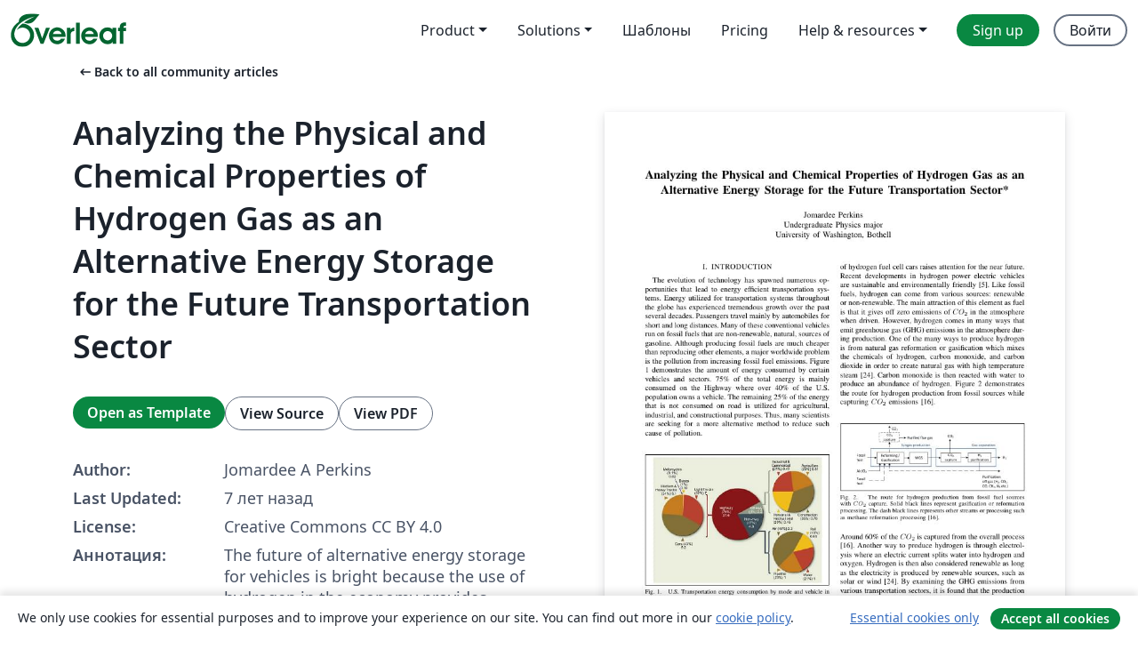

--- FILE ---
content_type: text/html; charset=utf-8
request_url: https://ru.overleaf.com/articles/analyzing-the-physical-and-chemical-properties-of-hydrogen-gas-as-an-alternative-energy-storage-for-the-future-transportation-sector/tprrshwgkccv
body_size: 28977
content:
<!DOCTYPE html><html lang="ru"><head><title translate="no">Analyzing the Physical and Chemical Properties of Hydrogen Gas as an Alternative Energy Storage for the Future Transportation Sector - Overleaf, Онлайн редактор LaTeX</title><meta name="twitter:title" content="Analyzing the Physical and Chemical Properties of Hydrogen Gas as an Alternative Energy Storage for the Future Transportation Sector"><meta name="og:title" content="Analyzing the Physical and Chemical Properties of Hydrogen Gas as an Alternative Energy Storage for the Future Transportation Sector"><meta name="description" content="The future of alternative energy storage for vehicles is
bright because the use of hydrogen in the economy provides
various solutions to environmental situat..."><meta itemprop="description" content="The future of alternative energy storage for vehicles is
bright because the use of hydrogen in the economy provides
various solutions to environmental situat..."><meta itemprop="image" content="https://writelatex.s3.amazonaws.com/published_ver/9626.jpeg?X-Amz-Expires=14400&amp;X-Amz-Date=20260121T205011Z&amp;X-Amz-Algorithm=AWS4-HMAC-SHA256&amp;X-Amz-Credential=AKIAWJBOALPNFPV7PVH5/20260121/us-east-1/s3/aws4_request&amp;X-Amz-SignedHeaders=host&amp;X-Amz-Signature=be9fff3fdf78bc209dbd8e30c56df9227a85a6bdc8c4b2af7b9daf7160de59e6"><meta name="image" content="https://writelatex.s3.amazonaws.com/published_ver/9626.jpeg?X-Amz-Expires=14400&amp;X-Amz-Date=20260121T205011Z&amp;X-Amz-Algorithm=AWS4-HMAC-SHA256&amp;X-Amz-Credential=AKIAWJBOALPNFPV7PVH5/20260121/us-east-1/s3/aws4_request&amp;X-Amz-SignedHeaders=host&amp;X-Amz-Signature=be9fff3fdf78bc209dbd8e30c56df9227a85a6bdc8c4b2af7b9daf7160de59e6"><meta itemprop="name" content="Overleaf, the Online LaTeX Editor"><meta name="twitter:card" content="summary"><meta name="twitter:site" content="@overleaf"><meta name="twitter:description" content="Простой в использовании онлайн редактор LaTeX. Не требует установки, поддерживает совместную работу в реальном времени, контроль версий, сотни шаблонов LaTeX и многое другое."><meta name="twitter:image" content="https://cdn.overleaf.com/img/ol-brand/overleaf_og_logo.png"><meta property="fb:app_id" content="400474170024644"><meta property="og:description" content="Простой в использовании онлайн редактор LaTeX. Не требует установки, поддерживает совместную работу в реальном времени, контроль версий, сотни шаблонов LaTeX и многое другое."><meta property="og:image" content="https://cdn.overleaf.com/img/ol-brand/overleaf_og_logo.png"><meta property="og:type" content="website"><meta name="viewport" content="width=device-width, initial-scale=1.0, user-scalable=yes"><link rel="icon" sizes="32x32" href="https://cdn.overleaf.com/favicon-32x32.png"><link rel="icon" sizes="16x16" href="https://cdn.overleaf.com/favicon-16x16.png"><link rel="icon" href="https://cdn.overleaf.com/favicon.svg" type="image/svg+xml"><link rel="apple-touch-icon" href="https://cdn.overleaf.com/apple-touch-icon.png"><link rel="mask-icon" href="https://cdn.overleaf.com/mask-favicon.svg" color="#046530"><link rel="canonical" href="https://ru.overleaf.com/articles/analyzing-the-physical-and-chemical-properties-of-hydrogen-gas-as-an-alternative-energy-storage-for-the-future-transportation-sector/tprrshwgkccv"><link rel="manifest" href="https://cdn.overleaf.com/web.sitemanifest"><link rel="stylesheet" href="https://cdn.overleaf.com/stylesheets/main-style-afe04ae5b3f262f1f6a9.css" id="main-stylesheet"><link rel="alternate" href="https://www.overleaf.com/articles/analyzing-the-physical-and-chemical-properties-of-hydrogen-gas-as-an-alternative-energy-storage-for-the-future-transportation-sector/tprrshwgkccv" hreflang="en"><link rel="alternate" href="https://cs.overleaf.com/articles/analyzing-the-physical-and-chemical-properties-of-hydrogen-gas-as-an-alternative-energy-storage-for-the-future-transportation-sector/tprrshwgkccv" hreflang="cs"><link rel="alternate" href="https://es.overleaf.com/articles/analyzing-the-physical-and-chemical-properties-of-hydrogen-gas-as-an-alternative-energy-storage-for-the-future-transportation-sector/tprrshwgkccv" hreflang="es"><link rel="alternate" href="https://pt.overleaf.com/articles/analyzing-the-physical-and-chemical-properties-of-hydrogen-gas-as-an-alternative-energy-storage-for-the-future-transportation-sector/tprrshwgkccv" hreflang="pt"><link rel="alternate" href="https://fr.overleaf.com/articles/analyzing-the-physical-and-chemical-properties-of-hydrogen-gas-as-an-alternative-energy-storage-for-the-future-transportation-sector/tprrshwgkccv" hreflang="fr"><link rel="alternate" href="https://de.overleaf.com/articles/analyzing-the-physical-and-chemical-properties-of-hydrogen-gas-as-an-alternative-energy-storage-for-the-future-transportation-sector/tprrshwgkccv" hreflang="de"><link rel="alternate" href="https://sv.overleaf.com/articles/analyzing-the-physical-and-chemical-properties-of-hydrogen-gas-as-an-alternative-energy-storage-for-the-future-transportation-sector/tprrshwgkccv" hreflang="sv"><link rel="alternate" href="https://tr.overleaf.com/articles/analyzing-the-physical-and-chemical-properties-of-hydrogen-gas-as-an-alternative-energy-storage-for-the-future-transportation-sector/tprrshwgkccv" hreflang="tr"><link rel="alternate" href="https://it.overleaf.com/articles/analyzing-the-physical-and-chemical-properties-of-hydrogen-gas-as-an-alternative-energy-storage-for-the-future-transportation-sector/tprrshwgkccv" hreflang="it"><link rel="alternate" href="https://cn.overleaf.com/articles/analyzing-the-physical-and-chemical-properties-of-hydrogen-gas-as-an-alternative-energy-storage-for-the-future-transportation-sector/tprrshwgkccv" hreflang="zh-CN"><link rel="alternate" href="https://no.overleaf.com/articles/analyzing-the-physical-and-chemical-properties-of-hydrogen-gas-as-an-alternative-energy-storage-for-the-future-transportation-sector/tprrshwgkccv" hreflang="no"><link rel="alternate" href="https://ru.overleaf.com/articles/analyzing-the-physical-and-chemical-properties-of-hydrogen-gas-as-an-alternative-energy-storage-for-the-future-transportation-sector/tprrshwgkccv" hreflang="ru"><link rel="alternate" href="https://da.overleaf.com/articles/analyzing-the-physical-and-chemical-properties-of-hydrogen-gas-as-an-alternative-energy-storage-for-the-future-transportation-sector/tprrshwgkccv" hreflang="da"><link rel="alternate" href="https://ko.overleaf.com/articles/analyzing-the-physical-and-chemical-properties-of-hydrogen-gas-as-an-alternative-energy-storage-for-the-future-transportation-sector/tprrshwgkccv" hreflang="ko"><link rel="alternate" href="https://ja.overleaf.com/articles/analyzing-the-physical-and-chemical-properties-of-hydrogen-gas-as-an-alternative-energy-storage-for-the-future-transportation-sector/tprrshwgkccv" hreflang="ja"><link rel="preload" href="https://cdn.overleaf.com/js/ru-json-155b17582c210780a6cd.js" as="script" nonce="voq+frhIDLG29nSp2z0fqg=="><script type="text/javascript" nonce="voq+frhIDLG29nSp2z0fqg==" id="ga-loader" data-ga-token="UA-112092690-1" data-ga-token-v4="G-RV4YBCCCWJ" data-cookie-domain=".overleaf.com" data-session-analytics-id="2bdf593d-9ec6-4e78-b647-c10154c71d52">var gaSettings = document.querySelector('#ga-loader').dataset;
var gaid = gaSettings.gaTokenV4;
var gaToken = gaSettings.gaToken;
var cookieDomain = gaSettings.cookieDomain;
var sessionAnalyticsId = gaSettings.sessionAnalyticsId;
if(gaid) {
    var additionalGaConfig = sessionAnalyticsId ? { 'user_id': sessionAnalyticsId } : {};
    window.dataLayer = window.dataLayer || [];
    function gtag(){
        dataLayer.push(arguments);
    }
    gtag('js', new Date());
    gtag('config', gaid, { 'anonymize_ip': true, ...additionalGaConfig });
}
if (gaToken) {
    window.ga = window.ga || function () {
        (window.ga.q = window.ga.q || []).push(arguments);
    }, window.ga.l = 1 * new Date();
}
var loadGA = window.olLoadGA = function() {
    if (gaid) {
        var s = document.createElement('script');
        s.setAttribute('async', 'async');
        s.setAttribute('src', 'https://www.googletagmanager.com/gtag/js?id=' + gaid);
        document.querySelector('head').append(s);
    } 
    if (gaToken) {
        (function(i,s,o,g,r,a,m){i['GoogleAnalyticsObject']=r;i[r]=i[r]||function(){
        (i[r].q=i[r].q||[]).push(arguments)},i[r].l=1*new Date();a=s.createElement(o),
        m=s.getElementsByTagName(o)[0];a.async=1;a.src=g;m.parentNode.insertBefore(a,m)
        })(window,document,'script','//www.google-analytics.com/analytics.js','ga');
        ga('create', gaToken, cookieDomain.replace(/^\./, ""));
        ga('set', 'anonymizeIp', true);
        if (sessionAnalyticsId) {
            ga('set', 'userId', sessionAnalyticsId);
        }
        ga('send', 'pageview');
    }
};
// Check if consent given (features/cookie-banner)
var oaCookie = document.cookie.split('; ').find(function(cookie) {
    return cookie.startsWith('oa=');
});
if(oaCookie) {
    var oaCookieValue = oaCookie.split('=')[1];
    if(oaCookieValue === '1') {
        loadGA();
    }
}
</script><meta name="ol-csrfToken" content="vuaoJxOB-WmX6HRz2wDsPkdL-iIsn4o5pux0"><meta name="ol-baseAssetPath" content="https://cdn.overleaf.com/"><meta name="ol-mathJaxPath" content="/js/libs/mathjax-3.2.2/es5/tex-svg-full.js"><meta name="ol-dictionariesRoot" content="/js/dictionaries/0.0.3/"><meta name="ol-usersEmail" content=""><meta name="ol-ab" data-type="json" content="{}"><meta name="ol-user_id"><meta name="ol-i18n" data-type="json" content="{&quot;currentLangCode&quot;:&quot;ru&quot;}"><meta name="ol-ExposedSettings" data-type="json" content="{&quot;isOverleaf&quot;:true,&quot;appName&quot;:&quot;Overleaf&quot;,&quot;adminEmail&quot;:&quot;support@overleaf.com&quot;,&quot;dropboxAppName&quot;:&quot;Overleaf&quot;,&quot;ieeeBrandId&quot;:15,&quot;hasAffiliationsFeature&quot;:true,&quot;hasSamlFeature&quot;:true,&quot;samlInitPath&quot;:&quot;/saml/ukamf/init&quot;,&quot;hasLinkUrlFeature&quot;:true,&quot;hasLinkedProjectFileFeature&quot;:true,&quot;hasLinkedProjectOutputFileFeature&quot;:true,&quot;siteUrl&quot;:&quot;https://www.overleaf.com&quot;,&quot;emailConfirmationDisabled&quot;:false,&quot;maxEntitiesPerProject&quot;:2000,&quot;maxUploadSize&quot;:52428800,&quot;projectUploadTimeout&quot;:120000,&quot;recaptchaSiteKey&quot;:&quot;6LebiTwUAAAAAMuPyjA4pDA4jxPxPe2K9_ndL74Q&quot;,&quot;recaptchaDisabled&quot;:{&quot;invite&quot;:true,&quot;login&quot;:false,&quot;passwordReset&quot;:false,&quot;register&quot;:false,&quot;addEmail&quot;:false},&quot;textExtensions&quot;:[&quot;tex&quot;,&quot;latex&quot;,&quot;sty&quot;,&quot;cls&quot;,&quot;bst&quot;,&quot;bib&quot;,&quot;bibtex&quot;,&quot;txt&quot;,&quot;tikz&quot;,&quot;mtx&quot;,&quot;rtex&quot;,&quot;md&quot;,&quot;asy&quot;,&quot;lbx&quot;,&quot;bbx&quot;,&quot;cbx&quot;,&quot;m&quot;,&quot;lco&quot;,&quot;dtx&quot;,&quot;ins&quot;,&quot;ist&quot;,&quot;def&quot;,&quot;clo&quot;,&quot;ldf&quot;,&quot;rmd&quot;,&quot;lua&quot;,&quot;gv&quot;,&quot;mf&quot;,&quot;yml&quot;,&quot;yaml&quot;,&quot;lhs&quot;,&quot;mk&quot;,&quot;xmpdata&quot;,&quot;cfg&quot;,&quot;rnw&quot;,&quot;ltx&quot;,&quot;inc&quot;],&quot;editableFilenames&quot;:[&quot;latexmkrc&quot;,&quot;.latexmkrc&quot;,&quot;makefile&quot;,&quot;gnumakefile&quot;],&quot;validRootDocExtensions&quot;:[&quot;tex&quot;,&quot;Rtex&quot;,&quot;ltx&quot;,&quot;Rnw&quot;],&quot;fileIgnorePattern&quot;:&quot;**/{{__MACOSX,.git,.texpadtmp,.R}{,/**},.!(latexmkrc),*.{dvi,aux,log,toc,out,pdfsync,synctex,synctex(busy),fdb_latexmk,fls,nlo,ind,glo,gls,glg,bbl,blg,doc,docx,gz,swp}}&quot;,&quot;sentryAllowedOriginRegex&quot;:&quot;^(https://[a-z]+\\\\.overleaf.com|https://cdn.overleaf.com|https://compiles.overleafusercontent.com)/&quot;,&quot;sentryDsn&quot;:&quot;https://4f0989f11cb54142a5c3d98b421b930a@app.getsentry.com/34706&quot;,&quot;sentryEnvironment&quot;:&quot;production&quot;,&quot;sentryRelease&quot;:&quot;65d19e42220932fe268d595ea13d0ba0b18c4398&quot;,&quot;hotjarId&quot;:&quot;5148484&quot;,&quot;hotjarVersion&quot;:&quot;6&quot;,&quot;enableSubscriptions&quot;:true,&quot;gaToken&quot;:&quot;UA-112092690-1&quot;,&quot;gaTokenV4&quot;:&quot;G-RV4YBCCCWJ&quot;,&quot;propensityId&quot;:&quot;propensity-001384&quot;,&quot;cookieDomain&quot;:&quot;.overleaf.com&quot;,&quot;templateLinks&quot;:[{&quot;name&quot;:&quot;Journal articles&quot;,&quot;url&quot;:&quot;/gallery/tagged/academic-journal&quot;,&quot;trackingKey&quot;:&quot;academic-journal&quot;},{&quot;name&quot;:&quot;Books&quot;,&quot;url&quot;:&quot;/gallery/tagged/book&quot;,&quot;trackingKey&quot;:&quot;book&quot;},{&quot;name&quot;:&quot;Formal letters&quot;,&quot;url&quot;:&quot;/gallery/tagged/formal-letter&quot;,&quot;trackingKey&quot;:&quot;formal-letter&quot;},{&quot;name&quot;:&quot;Assignments&quot;,&quot;url&quot;:&quot;/gallery/tagged/homework&quot;,&quot;trackingKey&quot;:&quot;homework-assignment&quot;},{&quot;name&quot;:&quot;Posters&quot;,&quot;url&quot;:&quot;/gallery/tagged/poster&quot;,&quot;trackingKey&quot;:&quot;poster&quot;},{&quot;name&quot;:&quot;Presentations&quot;,&quot;url&quot;:&quot;/gallery/tagged/presentation&quot;,&quot;trackingKey&quot;:&quot;presentation&quot;},{&quot;name&quot;:&quot;Reports&quot;,&quot;url&quot;:&quot;/gallery/tagged/report&quot;,&quot;trackingKey&quot;:&quot;lab-report&quot;},{&quot;name&quot;:&quot;CVs and résumés&quot;,&quot;url&quot;:&quot;/gallery/tagged/cv&quot;,&quot;trackingKey&quot;:&quot;cv&quot;},{&quot;name&quot;:&quot;Theses&quot;,&quot;url&quot;:&quot;/gallery/tagged/thesis&quot;,&quot;trackingKey&quot;:&quot;thesis&quot;},{&quot;name&quot;:&quot;view_all&quot;,&quot;url&quot;:&quot;/latex/templates&quot;,&quot;trackingKey&quot;:&quot;view-all&quot;}],&quot;labsEnabled&quot;:true,&quot;wikiEnabled&quot;:true,&quot;templatesEnabled&quot;:true,&quot;cioWriteKey&quot;:&quot;2530db5896ec00db632a&quot;,&quot;cioSiteId&quot;:&quot;6420c27bb72163938e7d&quot;,&quot;linkedInInsightsPartnerId&quot;:&quot;7472905&quot;}"><meta name="ol-splitTestVariants" data-type="json" content="{&quot;hotjar-marketing&quot;:&quot;default&quot;}"><meta name="ol-splitTestInfo" data-type="json" content="{&quot;hotjar-marketing&quot;:{&quot;phase&quot;:&quot;release&quot;,&quot;badgeInfo&quot;:{&quot;tooltipText&quot;:&quot;&quot;,&quot;url&quot;:&quot;&quot;}}}"><meta name="ol-algolia" data-type="json" content="{&quot;appId&quot;:&quot;SK53GL4JLY&quot;,&quot;apiKey&quot;:&quot;9ac63d917afab223adbd2cd09ad0eb17&quot;,&quot;indexes&quot;:{&quot;wiki&quot;:&quot;learn-wiki&quot;,&quot;gallery&quot;:&quot;gallery-production&quot;}}"><meta name="ol-isManagedAccount" data-type="boolean"><meta name="ol-shouldLoadHotjar" data-type="boolean"></head><body class="website-redesign" data-theme="default"><a class="skip-to-content" href="#main-content">Skip to content</a><nav class="navbar navbar-default navbar-main navbar-expand-lg website-redesign-navbar" aria-label="Primary"><div class="container-fluid navbar-container"><div class="navbar-header"><a class="navbar-brand" href="/" aria-label="Overleaf"><div class="navbar-logo"></div></a></div><button class="navbar-toggler collapsed" id="navbar-toggle-btn" type="button" data-bs-toggle="collapse" data-bs-target="#navbar-main-collapse" aria-controls="navbar-main-collapse" aria-expanded="false" aria-label="Toggle Навигация"><span class="material-symbols" aria-hidden="true" translate="no">menu</span></button><div class="navbar-collapse collapse" id="navbar-main-collapse"><ul class="nav navbar-nav navbar-right ms-auto" role="menubar"><!-- loop over header_extras--><li class="dropdown subdued" role="none"><button class="dropdown-toggle" aria-haspopup="true" aria-expanded="false" data-bs-toggle="dropdown" role="menuitem" event-tracking="menu-expand" event-tracking-mb="true" event-tracking-trigger="click" event-segmentation="{&quot;item&quot;:&quot;product&quot;,&quot;location&quot;:&quot;top-menu&quot;}">Product</button><ul class="dropdown-menu dropdown-menu-end" role="menu"><li role="none"><a class="dropdown-item" role="menuitem" href="/about/features-overview" event-tracking="menu-click" event-tracking-mb="true" event-tracking-trigger="click" event-segmentation='{"item":"premium-features","location":"top-menu"}'>Возможности</a></li><li role="none"><a class="dropdown-item" role="menuitem" href="/about/ai-features" event-tracking="menu-click" event-tracking-mb="true" event-tracking-trigger="click" event-segmentation='{"item":"ai-features","location":"top-menu"}'>AI</a></li></ul></li><li class="dropdown subdued" role="none"><button class="dropdown-toggle" aria-haspopup="true" aria-expanded="false" data-bs-toggle="dropdown" role="menuitem" event-tracking="menu-expand" event-tracking-mb="true" event-tracking-trigger="click" event-segmentation="{&quot;item&quot;:&quot;solutions&quot;,&quot;location&quot;:&quot;top-menu&quot;}">Solutions</button><ul class="dropdown-menu dropdown-menu-end" role="menu"><li role="none"><a class="dropdown-item" role="menuitem" href="/for/enterprises" event-tracking="menu-click" event-tracking-mb="true" event-tracking-trigger="click" event-segmentation='{"item":"enterprises","location":"top-menu"}'>For business</a></li><li role="none"><a class="dropdown-item" role="menuitem" href="/for/universities" event-tracking="menu-click" event-tracking-mb="true" event-tracking-trigger="click" event-segmentation='{"item":"universities","location":"top-menu"}'>For universities</a></li><li role="none"><a class="dropdown-item" role="menuitem" href="/for/government" event-tracking="menu-click" event-tracking-mb="true" event-tracking-trigger="click" event-segmentation='{"item":"government","location":"top-menu"}'>For government</a></li><li role="none"><a class="dropdown-item" role="menuitem" href="/for/publishers" event-tracking="menu-click" event-tracking-mb="true" event-tracking-trigger="click" event-segmentation='{"item":"publishers","location":"top-menu"}'>For publishers</a></li><li role="none"><a class="dropdown-item" role="menuitem" href="/about/customer-stories" event-tracking="menu-click" event-tracking-mb="true" event-tracking-trigger="click" event-segmentation='{"item":"customer-stories","location":"top-menu"}'>Customer stories</a></li></ul></li><li class="subdued" role="none"><a class="nav-link subdued" role="menuitem" href="/latex/templates" event-tracking="menu-click" event-tracking-mb="true" event-tracking-trigger="click" event-segmentation='{"item":"templates","location":"top-menu"}'>Шаблоны</a></li><li class="subdued" role="none"><a class="nav-link subdued" role="menuitem" href="/user/subscription/plans" event-tracking="menu-click" event-tracking-mb="true" event-tracking-trigger="click" event-segmentation='{"item":"pricing","location":"top-menu"}'>Pricing</a></li><li class="dropdown subdued nav-item-help" role="none"><button class="dropdown-toggle" aria-haspopup="true" aria-expanded="false" data-bs-toggle="dropdown" role="menuitem" event-tracking="menu-expand" event-tracking-mb="true" event-tracking-trigger="click" event-segmentation="{&quot;item&quot;:&quot;help-and-resources&quot;,&quot;location&quot;:&quot;top-menu&quot;}">Help & resources</button><ul class="dropdown-menu dropdown-menu-end" role="menu"><li role="none"><a class="dropdown-item" role="menuitem" href="/learn" event-tracking="menu-click" event-tracking-mb="true" event-tracking-trigger="click" event-segmentation='{"item":"learn","location":"top-menu"}'>Документация</a></li><li role="none"><a class="dropdown-item" role="menuitem" href="/for/community/resources" event-tracking="menu-click" event-tracking-mb="true" event-tracking-trigger="click" event-segmentation='{"item":"help-guides","location":"top-menu"}'>Help guides</a></li><li role="none"><a class="dropdown-item" role="menuitem" href="/about/why-latex" event-tracking="menu-click" event-tracking-mb="true" event-tracking-trigger="click" event-segmentation='{"item":"why-latex","location":"top-menu"}'>Why LaTeX?</a></li><li role="none"><a class="dropdown-item" role="menuitem" href="/blog" event-tracking="menu-click" event-tracking-mb="true" event-tracking-trigger="click" event-segmentation='{"item":"blog","location":"top-menu"}'>Блог</a></li><li role="none"><a class="dropdown-item" role="menuitem" data-ol-open-contact-form-modal="contact-us" data-bs-target="#contactUsModal" href data-bs-toggle="modal" event-tracking="menu-click" event-tracking-mb="true" event-tracking-trigger="click" event-segmentation='{"item":"contact","location":"top-menu"}'><span>Связаться с нами</span></a></li></ul></li><!-- logged out--><!-- register link--><li class="primary" role="none"><a class="nav-link" role="menuitem" href="/register" event-tracking="menu-click" event-tracking-action="clicked" event-tracking-trigger="click" event-tracking-mb="true" event-segmentation='{"page":"/articles/analyzing-the-physical-and-chemical-properties-of-hydrogen-gas-as-an-alternative-energy-storage-for-the-future-transportation-sector/tprrshwgkccv","item":"register","location":"top-menu"}'>Sign up</a></li><!-- login link--><li role="none"><a class="nav-link" role="menuitem" href="/login" event-tracking="menu-click" event-tracking-action="clicked" event-tracking-trigger="click" event-tracking-mb="true" event-segmentation='{"page":"/articles/analyzing-the-physical-and-chemical-properties-of-hydrogen-gas-as-an-alternative-energy-storage-for-the-future-transportation-sector/tprrshwgkccv","item":"login","location":"top-menu"}'>Войти</a></li><!-- projects link and account menu--></ul></div></div></nav><main class="gallery content content-page" id="main-content"><div class="container"><div class="row previous-page-link-container"><div class="col-lg-6"><a class="previous-page-link" href="/articles"><span class="material-symbols material-symbols-rounded" aria-hidden="true" translate="no">arrow_left_alt</span>Back to all community articles</a></div></div><div class="row"><div class="col-md-6 template-item-left-section"><div class="row"><div class="col-md-12"><div class="gallery-item-title"><h1 class="h2">Analyzing the Physical and Chemical Properties of Hydrogen Gas as an Alternative Energy Storage for the Future Transportation Sector</h1></div></div></div><div class="row cta-links-container"><div class="col-md-12 cta-links"><a class="btn btn-primary cta-link" href="/project/new/template/9626?id=12680508&amp;latexEngine=pdflatex&amp;mainFile=main.tex&amp;templateName=Analyzing+the+Physical+and+Chemical+Properties+of+Hydrogen+Gas+as+an+Alternative+Energy+Storage+for+the+Future+Transportation+Sector&amp;texImage=texlive-full%3A2019.1" event-tracking-mb="true" event-tracking="gallery-open-template" event-tracking-trigger="click">Open as Template</a><button class="btn btn-secondary cta-link" data-bs-toggle="modal" data-bs-target="#modalViewSource" event-tracking-mb="true" event-tracking="gallery-view-source" event-tracking-trigger="click">View Source</button><a class="btn btn-secondary cta-link" href="/articles/analyzing-the-physical-and-chemical-properties-of-hydrogen-gas-as-an-alternative-energy-storage-for-the-future-transportation-sector/tprrshwgkccv.pdf" target="_blank" event-tracking-mb="true" event-tracking="gallery-download-pdf" event-tracking-trigger="click">View PDF</a></div></div><div class="template-details-container"><div class="template-detail"><div><b>Author:</b></div><div>Jomardee A Perkins</div></div><div class="template-detail"><div><b>Last Updated:</b></div><div><span data-bs-toggle="tooltip" data-bs-placement="bottom" data-timestamp-for-title="1553708063">7 лет назад</span></div></div><div class="template-detail"><div><b>License:</b></div><div>Creative Commons CC BY 4.0</div></div><div class="template-detail"><div><b>Аннотация:</b></div><div class="gallery-abstract" data-ol-mathjax><p>The future of alternative energy storage for vehicles is
bright because the use of hydrogen in the economy provides
various solutions to environmental situations. Hydrogen is
as flexible as electricity in that it can be produced in both
renewable and non-renewable sources of energy. However,
the literature written focuses on the conditions that are
needed to be accounted for when it comes to switching to
hydrogen as an alternative energy storage using statistical
analysis. By taking an economic and environmental investigation, hydrogen has the best air pollution emissions in
comparison to conventional, hybrid and electric vehicles. It
is also found that hydrogen fuel cell vehicles are simpler in
design which accounts for its weight that is much lighter
than most vehicles. Ergo, hydrogen is the preferred fuel for
fuel cell vehicles because of efficiency that can increase the
potential for a sustainable climate.</p></div></div><div class="template-detail tags"><div><b>Tags:</b></div><div><div class="badge-link-list"><a class="badge-link badge-link-light" href="/gallery/tagged/essay"><span class="badge text-dark bg-light"><span class="badge-content" data-badge-tooltip data-bs-placement="bottom" data-bs-title="Essay">Essay</span></span></a><a class="badge-link badge-link-light" href="/gallery/tagged/report"><span class="badge text-dark bg-light"><span class="badge-content" data-badge-tooltip data-bs-placement="bottom" data-bs-title="Reports">Reports</span></span></a></div></div></div></div></div><div class="col-md-6 template-item-right-section"><div class="entry"><div class="row"><div class="col-md-12"><div class="gallery-large-pdf-preview"><img src="https://writelatex.s3.amazonaws.com/published_ver/9626.jpeg?X-Amz-Expires=14400&amp;X-Amz-Date=20260121T205011Z&amp;X-Amz-Algorithm=AWS4-HMAC-SHA256&amp;X-Amz-Credential=AKIAWJBOALPNFPV7PVH5/20260121/us-east-1/s3/aws4_request&amp;X-Amz-SignedHeaders=host&amp;X-Amz-Signature=be9fff3fdf78bc209dbd8e30c56df9227a85a6bdc8c4b2af7b9daf7160de59e6" alt="Analyzing the Physical and Chemical Properties of Hydrogen Gas as an Alternative Energy Storage for the Future Transportation Sector"></div></div></div></div></div></div><div class="row section-row"><div class="col-md-12"><div class="begin-now-card"><div class="card card-pattern"><div class="card-body"><p class="dm-mono"><span class="font-size-display-xs"><span class="text-purple-bright">\begin</span><wbr><span class="text-green-bright">{</span><span>now</span><span class="text-green-bright">}</span></span></p><p>Discover why over 25 million people worldwide trust Overleaf with their work.</p><p class="card-links"><a class="btn btn-primary card-link" href="/register">Sign up for free</a><a class="btn card-link btn-secondary" href="/user/subscription/plans">Explore all plans</a></p></div></div></div></div></div></div></main><div class="modal fade" id="modalViewSource" tabindex="-1" role="dialog" aria-labelledby="modalViewSourceTitle" aria-hidden="true"><div class="modal-dialog" role="document"><div class="modal-content"><div class="modal-header"><h3 class="modal-title" id="modalViewSourceTitle">Исходный код</h3><button class="btn-close" type="button" data-bs-dismiss="modal" aria-label="Close"></button></div><div class="modal-body"><pre><code> %%%%%%%%%%%%%%%%%%%%%%%%%%%%%%%%%%%%%%%%%%%%%%%%%%%%%%%%%%%%%%%%%%%%%%%%%%%%%%%%
%2345678901234567890123456789012345678901234567890123456789012345678901234567890
%        1         2         3         4         5         6         7         8

\documentclass[letterpaper, 10 pt, conference]{ieeeconf}  % Comment this line out
                                                          % if you need a4paper
%\documentclass[a4paper, 10pt, conference]{ieeeconf}      % Use this line for a4
                                                          % paper
                                                          \usepackage{graphicx}

\IEEEoverridecommandlockouts                              % This command is only
                                                          % needed if you want to
                                                          % use the \thanks command
\overrideIEEEmargins
% See the \addtolength command later in the file to balance the column lengths
% on the last page of the document



% The following packages can be found on http:\\www.ctan.org
%\usepackage{graphics} % for pdf, bitmapped graphics files
%\usepackage{epsfig} % for postscript graphics files
%\usepackage{mathptmx} % assumes new font selection scheme installed
%\usepackage{times} % assumes new font selection scheme installed
%\usepackage{amsmath} % assumes amsmath package installed
%\usepackage{amssymb}  % assumes amsmath package installed

\title{\LARGE \bf
Analyzing the Physical and Chemical Properties of Hydrogen Gas as an Alternative Energy Storage for the Future Transportation Sector*
}

%\author{ \parbox{3 in}{\centering Huibert Kwakernaak*
%         \thanks{*Use the $\backslash$thanks command to put information here}\\
%         Faculty of Electrical Engineering, Mathematics and Computer Science\\
%         University of Twente\\
%         7500 AE Enschede, The Netherlands\\
%         {\tt\small h.kwakernaak@autsubmit.com}}
%         \hspace*{ 0.5 in}
%         \parbox{3 in}{ \centering Pradeep Misra**
%         \thanks{**The footnote marks may be inserted manually}\\
%        Department of Electrical Engineering \\
%         Wright State University\\
%         Dayton, OH 45435, USA\\
%         {\tt\small pmisra@cs.wright.edu}}
%}

\author{Jomardee Perkins
\\
Undergraduate Physics major
\\
University of Washington, Bothell
} % &lt;-this % stops a space


\begin{document}



\maketitle
\thispagestyle{empty}
\pagestyle{empty}


%%%%%%%%%%%%%%%%%%%%%%%%%%%%%%%%%%%%%%%%%%%%%%%%%%%%%%%%%%%%%%%%%%%%%%%%%%%%%%%%
% \begin{abstract}

% This electronic document is a ÒliveÓ template. The various components of your paper [title, text, heads, etc.] are already defined on the style sheet, as illustrated by the portions given in this document.

% \end{abstract}


%%%%%%%%%%%%%%%%%%%%%%%%%%%%%%%%%%%%%%%%%%%%%%%%%%%%%%%%%%%%%%%%%%%%%%%%%%%%%%%%
\section{INTRODUCTION}

The evolution of technology has spawned numerous opportunities that lead to energy efficient transportation systems. Energy utilized for transportation systems throughout the globe has experienced tremendous growth over the past several decades. Passengers travel mainly by automobiles for short and long distances. Many of these conventional vehicles run on fossil fuels that are non-renewable, natural, sources of gasoline. Although producing fossil fuels are much cheaper than reproducing other elements, a major worldwide problem is the pollution from increasing fossil fuel emissions. Figure 1 demonstrates the amount of energy consumed by certain vehicles and sectors. 75\% of the total energy is mainly consumed on the Highway where over 40\% of the U.S. population owns a vehicle. The remaining 25\% of the energy that is not consumed on road is utilized for agricultural, industrial, and constructional purposes. Thus, many scientists are seeking for a more alternative method to reduce such cause of pollution. 
\\
\begin{figure}[thpb]
      \centering
      \framebox{\parbox{3.3in}{
      \centering
      \includegraphics[scale=.6]{fig1}
}}
     %\includegraphics[scale=1.0]{fig1}
      \caption{U.S. Transportation energy consumption by mode and vehicle in 2003 [20]}
      \label{figurelabel}
   \end{figure}
\\
Mobility is a socio-economic reality that is a necessity now and for the growing future. As an alternative method, for a more fuel-efficient energy storage system, hydrogen comes to mind. Many studies have shown that hydrogen can be an alternative fit for the transportation industry because it is a common element and comes in abundance. The development of hydrogen fuel cell cars raises attention for the near future. Recent developments in hydrogen power electric vehicles are sustainable and environmentally friendly [5]. Like fossil fuels, hydrogen can come from various sources: renewable or non-renewable. The main attraction of this element as fuel is that it gives off zero emissions of $CO_2$ in the atmosphere when driven. However, hydrogen comes in many ways that emit greenhouse gas (GHG) emissions in the atmosphere during production. One of the many ways to produce hydrogen is from natural gas reformation or gasification which mixes the chemicals of hydrogen, carbon monoxide, and carbon dioxide in order to create natural gas with high temperature steam [24]. Carbon monoxide is then reacted with water to produce an abundance of hydrogen. Figure 2 demonstrates the route for hydrogen production from fossil sources while capturing $CO_2$ emissions [16].
\\
\begin{figure}[thpb]
      \centering
      \framebox{\parbox{3.3in}{
      \centering
      \includegraphics[scale=.57]{fig5}
}}
     %\includegraphics[scale=1.0]{fig1}
      \caption{The route for hydrogen production from fossil fuel sources with $CO_2$ capture. Solid black lines represent gasification or reformation processing. The dash black lines represents other streams or processing such as methane reformation processing [16].}
      \label{figurelabel}
   \end{figure}
\\
Around 60\% of the $CO_2$ is captured from the overall process [16]. Another way to produce hydrogen is through electrolysis where an electric current splits water into hydrogen and oxygen. Hydrogen is then also considered renewable as long as the electricity is produced by renewable sources, such as solar or wind [24]. By examining the GHG emissions from various transportation sectors, it is found that the production of hydrogen creates 33\% fewer GHG emissions than petrol [24]. 
\\
Hydrogen fuel cell vehicles (FCV) run on an electric motor generated by electricity. As that happens, a chemical reaction between hydrogen and oxygen forms and is pulled in from the outside to produce only water and heat, thus reducing $CO_2$ emissions in the atmosphere. Hydrogen is a clean alternative for storing energy in transportation systems because it reduces greenhouse gas emissions by creating water as a discharge. Although hydrogen FCV has many benefits in the economy and the environment, there are also various aspects that need improvement before executing hydrogen FCV into the near future. This approach addresses a fundamental question in the research: “Under what safety circumstances is compressed hydrogen gas a more sustainable energy storage for the near future”? 
\\
Before discussing the safety of hydrogen, the status of hydrogen needs to be further discussed by looking at the economic and environmental impact it will have in comparison to other energy stored vehicles. These other energy storage vehicles, are common amongst the transportation industry, which are conventional, hybrid and electric cars.
\\
The future of the 21st century significantly relies on an eco-friendlier energy production in replacement with today’s energy storages. The amount of energy use for transportation in the world has experienced tremendous growth over the past decade [20]. Due to an excessive amount of vehicle ownership, the world’s global energy market is more than 1.5 trillion dollars and heavily relies on fossil fuels [5]. Thus, the rise for a sustainable future transportation system is further discussed by analyzing the issues of one of the most dominant transportation sectors in the world other, the United States. These issues solemnly discuss the amount of increase energy consumption due to growth of vehicle ownership. 
\\
Due to high intake of energy produced by fossil fuels in the transportation sector, it remains to be a major source of GHG emissions. An investigated approach between hydrogen and some fossil fuels, such as gasoline and methane, are further analyzed to show how hydrogen is safer for the environment since it does not emit any GHG emissions. 
Although hydrogen is considered one of the most promising fuels in replacing fossil fuels in the future of the transportation sector, certain safety circumstances must be considered before substantially moving forward. By looking at the main hazards associated with storing hydrogen in addition to a deeper analysis on the effects and conditions of hydrogen cells during refueling, the production of hydrogen FCVs are more likely to be widely accepted in the near future as an alternative energy storage for the transportation sector. 

%%%%%%%%%%%%%%%%%%%%%%%%%%%%%%%%%%%%%%%%%%%%%%%%%%%%%%%%%%%%%%%%%%%%%%%%%%%%%%%%%%%%%%%%%%%%%%%%%%%%%%%

\section{Economic and Environmental Analysis of conventional, hybrid, electric and hydrogen fuel-cell vehicles}

Utilizing actual data, an economic and environmental comparison is performed in four types of vehicles; conventional, hybrid, electric and hydrogen fuel cells. The beauty of hydrogen FCV is that they can be produced in many ways that do not always use conventional fuels, such as oil or gas, thus reducing economic dependence on oil producing countries [21, 26]. Using mathematical procedures, which includes economic indicators such as; pricing of the vehicles and their driving ranges are compared. Environmental indicators such as GHG and pollution emissions are also addressed in addition to the vehicles optimal relationships [26]. Nonetheless, it is safe to conclude that the statistics of hydrogen FCV outweigh the conventional, hybrid and electric vehicle through process of elimination given in the data [14].  

\subsection{Economic Characteristics of the four vehicles}

	Utilizing actual data, an economic and environmental comparison is performed in four types of vehicles; conventional, hybrid, electric and hydrogen fuel cells. The beauty of hydrogen FCV is that they can be produced in many ways that do not always use conventional fuels, such as oil or gas, thus reducing economic dependence on oil producing countries [21, 26]. Using mathematical procedures, which includes economic indicators such as; pricing of the vehicles and their driving ranges are compared. Environmental indicators such as GHG and pollution emissions are also addressed in addition to the vehicles optimal relationships [26]. Nonetheless, it is safe to conclude that the statistics of hydrogen FCV outweigh the conventional, hybrid and electric vehicle through process of elimination given in the data [14]. 
	The economic characteristics of each vehicle focuses on their price range, fuel cost, and driving range. Figure 3 demonstrates the economic characteristics of each of the four vehicles in which a 40-L tank is assumed for conventional and hybrid vehicles in order to calculate driving ranges [14, 17]. 
\\
\begin{figure}[thpb]
      \centering
      \framebox{\parbox{3.3in}{
      \centering
      \includegraphics[scale=.47]{table1}
}}
     %\includegraphics[scale=1.0]{fig1}
      \caption{Lists of the economic characteristics for four vehicles [20].}
      \label{figurelabel}
   \end{figure}
\\
    Although the price of hydrogen cars is much more expensive than others, it consumes about 129.5 MJ/100km of fuel, which is much less than conventional (236.8 MJ/100km) and hybrid (137.6 MJ/100km). The table also shows that the refueling prices for hydrogen (\$1.69) is much less than both hybrid (\$1.71) and conventional (\$2.94), thus indicating that hydrogen is an inexpensive fuel when consuming and refueling [18]. The only downfall is the driving range that hydrogen has in competition with conventional and hybrid. Hydrogen’s driving range is 355 km total for a given full tank, leading in front are conventional vehicles (540 km) and then hybrid being first with 930 km [25]. The electric vehicle is not competitive in this sector because it is mainly generated through electricity rather than gas, thus weeding this type of mobility noncompetitive with the other three vehicles. In addition to the price ranges of the vehicles, Figure 4 shows the various forms of energy within a given parameter in years [17]. 
\\
\begin{figure}[thpb]
      \centering
      \framebox{\parbox{3.3in}{
      \centering
      \includegraphics[scale=4.6]{figure2}
}}
     %\includegraphics[scale=1.0]{fig1}
      \caption{Prices of selected energy carriers in MJ from 1999 to 2004 [17].}
      \label{figurelabel}
   \end{figure}
\\
Within the year 2000, it shows the price of gasoline is about two times that of crude oil, whereas the price of hydrogen is also about two times that of natural gas. Thus, the efficiency of producing gasoline from crude oil and hydrogen from natural gas are similar [17, 27]. However, to utilize hydrogen in vehicles, it must be compressed, liquefied or stored. More chemical work must be done to utilize hydrogen as a FCV, thus the pricing of it is slightly higher than that of gas by about \$.01. The issue with the given data is that it is more than a decade ago, in which the economic statistics have tremendously changed throughout the time. Thus, it is uncertain whether the cost of each energy source has risen or dropped within comparison. Crude oil and natural gas are much cheaper than hydrogen, but it does take a huge toll on the environment, emitting carbon dioxide ($CO_2$). For future studies, a more latest approach on comparing the economic characteristics of the four vehicles during the late 2010’s would be a more relevant data to compare these statistics with. 
    
\subsection{Environmental Characteristics of the four vehicles}

	The environmental impact of each vehicle is measured by examining the air pollution (AP) and GHG emissions during production stages. The main gases in GHG emissions are $CO_2$, $CH_4$, $N_2O$ and $SF_6$ [28]. In figure 5, it shows the impact that each vehicle has on the environment by assuming that GHG and AP are proportional to the vehicle mass [26]. 
\\
\begin{figure}[thpb]
      \centering
      \framebox{\parbox{3.3in}{
      \centering
      \includegraphics[scale=.45]{table2}
}}
     %\includegraphics[scale=1.0]{fig1}
      \caption{Environmental impact associated with vehicle production stages [14].}
      \label{figurelabel}
   \end{figure}
   \\
    Hydrogen FCV, during production, is seen to be emitting the most GHG and AP emissions than all three of the other vehicles compared. That is because more energy is utilized when trying to produce various sources of hydrogen using natural gas, whether it be liquid, compressed or gas. Also, utilizing a mathematical approach,
\\
For conventional vehicles:
$$
AP=m_{car}AP_m {(1)}
$$
$$
GHG=m_{car}GHG_m  {(2)}
$$
\\
For hybrid vehicles:
$$
AP=(m_{car}-m_{bat})AP_m+m_{bat}AP_{bat} {(3)}
$$
$$
GHG=(m_{car}-m_{bat})GHG+m_{bat}GHG_{bat} {(4)}
$$
\\
For fuel cell vehicles:
$$
AP=(m_{car}-m_{fc})AP_m+M_{fc}AP_{fc)} {(5)}
$$
$$
GHG=(m_{car}-m_{fc)})GHG_m+m_{fc}GHG_{fc} {(6)}
$$

Where $m_{car}$, $m_{bat}$, and $m_{fc}$ are the masses of the cars. $AP_m$, $AP_{bat}$, $AP_{FC}$ are air pollution emissions per kilogram of conventional vehicle. $GHG_m$, $GHG_{bat}$ and $GHG_{fc}$ are greenhouse gas emissions per kilogram of conventional vehicle. These equations were the given approach to calculate the environmental impact associated with each vehicle production. The GHG emissions for hydrogen is 9832.4 kg, which is doubled that from conventional vehicles in which emits 3595.8 kg of GHG during production stages. For AP emissions, hydrogen is leading with most at 42.86 kg, electric with 15.09 kg, hybrid with 10.10 kg, and conventional being the least with 8.74 kg [14].
However, a very interesting study published by the Pembina Institute, compared the total carbon dioxide emissions of fuel cell vehicles using hydrogen produced by various sources of methods, Figure 6 [30]. 
\\
\begin{figure}[thpb]
      \centering
      \framebox{\parbox{3.3in}{
      \centering
      \includegraphics[scale=.55]{fig6}
}}
     %\includegraphics[scale=1.0]{fig1}
      \caption{Graph comparing carbon dioxide emissions in kilograms per 1000km of cars, using different types of fuel sources [22].}
      \label{figurelabel}
   \end{figure}
\\
These results clearly show that fuel cell car using hydrogen from natural gas emits only about 75 kg/ 1000km of $CO_2$, which is much less $CO_2$ in the atmosphere as compared with cars having internal combustion engine (250 kg/1000km) during production [22, 29, 30]. A further investigation for the AP and GHG emissions of the four vehicles should also be considered in the future for much more accurate environmental data.
\\
The analysis of the four types of vehicles show that each are compatible in improving the economy and environment. However, with the given statistics using various sources in measuring the economic and environmental characteristics of the four vehicles, hydrogen is calculated as the best alternative energy storage for the future. With little AP and GHG emissions during production stages and no emissions during fuel cell usage; fuel-cell technology offers a promising future in the transportation industry.
%%%%%%%%%%%%%%%%%%%%%%%%%%%%%%%%%%%%%%%%%%%%%%%%%%%%%%%%%%%%%%%%%%%%%%%%%%%%

\section{An investigated approach between hydrogen and some fossil fuels}

An investigated approach of some fossil fuels is further discussed to demonstrate the negative affect it has on the environment in comparison to hydrogen. There are high fossil usage and consumptions in the transportation sector, in which increases emissions of AP and GHG. Hydrogen comes from a variety of foundations that can chemically separate hydrogen from its source, which is nearly an infinite amount of supply and no additional environmental impact costs [23]. Whereas gasoline’s sources of energy are from crude oil, where there’s only a finite number of supplies left in the world and additional environmental impact costs. In this content, it is important to focus on that environmental impact cost that is the main reason for the earth’s average temperature increment [4]. The contribution of $CO_2$ and other compounds contribute to about 76\% of the greenhouse effect (GHE). As seen on figure 7,
\\
\begin{figure}[thpb]
      \centering
      \framebox{\parbox{3.3in}{
      \centering
      \includegraphics[scale=.98]{fig7}
}}
     %\includegraphics[scale=1.0]{fig1}
      \caption{Percent contribution provided by different greenhouse gases to the earth's average temperature rise [4, 32].}
      \label{figurelabel}
   \end{figure}
   \\
Carbon dioxide ($CO_2$) contributes about 55\%, methane ($CH_4$) contributes about 15\%, and nitrogen oxide ($N_2O$) contributes to about 6\% of the GHG emissions to the earth’s average temperature rise [31]. In figure 8 shows that about 73\% of $CO_2$ sources are from fossil fuels, mainly emitted from the transportation sectors [32].

\begin{figure}[thpb]
      \centering
      \framebox{\parbox{3.3in}{
      \centering
      \includegraphics[scale=.98]{fig8}
}}
     %\includegraphics[scale=1.0]{fig1}
      \caption{Main $CO_2$ sources [4, 32].}
      \label{figurelabel}
   \end{figure}

Figure 9 is a bar graph that compares the densities of hydrogen, natural gas, propane and gasoline vapor relative to air being 1.0. 
\\
\begin{figure}[thpb]
      \centering
      \framebox{\parbox{3.3in}{
      \centering
      \includegraphics[scale=.55]{fig3}
}}
     %\includegraphics[scale=1.0]{fig1}
      \caption{Bar graph of hydrogen and some fossil fuels relative to air [21].}
      \label{figurelabel}
   \end{figure}
\\
As shown, hydrogen is about 14 times lighter than air, this means that when hydrogen is released from its tank and exposed to air, it will typically rise and disperse rapidly. In comparison with gasoline vapor being 4.0, hydrogen’s vapor density is .07, which means that hydrogen is about 57 times lighter than gasoline vapor [21]. When gasoline vapor is released during the combustion of fossil fuels, it creates a more toxic odor when discharging since it’s density is much heavier than most gases. In relation to density, the chemical compounds’ diffusion coefficients are also important in determining the compound’s toxicity. figure 10 analyzes gasoline and hydrogen’s physics and chemical compounds much closer using various papers;
%figure 10
\begin{figure}[thpb]
      \centering
      \framebox{\parbox{3.3in}{
      \centering
      \includegraphics[scale=.27]{fig11}
}}
     %\includegraphics[scale=1.0]{fig1}
      \caption{Physical and chemical properties of hydrogen and gasoline. The highlighted parts demonstrate hydrogen being the safest. [3, 13, 18, 33]}
      \label{figurelabel}
   \end{figure}

With low density and high diffusion coefficient causes buoyancy relative to air, thus hydrogen is a safer compound as an alternative source because it can easily disperse rapidly when exposed to air. The specific heat causes the fuel to be safer because it slows down the temperature increases for a given heat input [3]. Each of these given factors relates to the flame emissivity, if the density is low, diffusion coefficient is high, and the specific heat is high, then the flame emissivity is low. Flame emissivity is the strength of the flame which emits thermal radiation. Thermal radiation of the flame increases if the diameter of the flame increases and ignition limit is high. The safety factor was calculated to compare the two fuel's safety aspects. The safety factor is a ratio of how reliable a vehicle is given the calculate data of both hydrogen and gasoline's properties. A factor of safety below one represents that the vehicle is unsafe for the environment, a factor of one means that it is safe, and a factor above one is absolutely safe for the environment [3]. It was reported that hydrogen is the safest fuel with a safety factor of 1.0 and gasoline having a safety factor of .53.  What’s assumed in this table is that most of the properties are at normal temperature and pressure. Also, the ignition energy and flame temperature were calculated in Celsius from Sonal Singh’s paper, which was then measured to Kelvins for absolute temperature measurements [3]. Nonetheless, given the data from various papers, it is safe to conclude that hydrogen is much safer for the environment. However, when it comes to hydrogen storage, such as refueling, certain hazards need to be addressed. 

%%%%%%%%%%%%%%%%%%%%%%%%%%%%%%%%%%%%%%%%%%%%%%%%%%%%%%%%%%%%%%%%%%%%%%%%%%%%

\section{Direct dangers and situations in hydrogen use}

Although hydrogen is considered one of the most promising fuels in replacing fossil fuels in the future of the transportation sector, certain circumstances must be considered before substantially moving forward. Some of these concerns are from [1]; 
\begin{itemize}
\item Explosions
\item Hydrogen embrittlement
\item Hydrogen leakage
\item High pressurization during refueling

\end{itemize}

In figure 11, a ranking of hydrogen and some fossil fuel’s safety were analyzed to demonstrate each fuel’s safety during ignition [3]. Hydrogen is safe in most of the characteristics that were listed, but is ranked unsafe for the ignition limit, ignition energy, and flame temperature [3, 4].
% figure 10
\begin{figure}[thpb]
      \centering
      \framebox{\parbox{3.3in}{
      \centering
      \includegraphics[scale=.65]{fig12}
}}
     %\includegraphics[scale=1.0]{fig1}
      \caption{Ranking of gasoline, methane and hydrogen. 3 - least safe, 2 - less safe, 1 - safe [3, 33]}
      \label{figurelabel}
   \end{figure}

Particularly, hydrogen is not a dangerous fuel, although in areas where it’s ranked “unsafe” is because hydrogen has the widest explosion/ ignition mix range when reacted with air of all gases [22]. Figure 12 compares some of the fossil fuels and hydrogen with calculated statistics.
%figure 11
\begin{figure}[thpb]
      \centering
      \framebox{\parbox{3.3in}{
      \centering
      \includegraphics[scale=.65]{fig13}
}}
     %\includegraphics[scale=1.0]{fig1}
      \caption{Physical and chemical properties for safety  consideration of three investigated fuels [4].}
      \label{figurelabel}
   \end{figure}

The ignition limit in air for hydrogen is 75.0 vol\%, which is 10 times higher than that of gasoline (7.6 vol\%) [3, 4, 33]. Higher ignition limit is dangerous because when hydrogen leaks from the storage tank, it reacts quickly with air, which is a wide range to react with. The ignition energy for hydrogen is .02 MJ, which is 12 times less than gasoline (.24 MJ). With lower ignition energy means that hydrogen takes less work to ignite during a leakage, which leads to a lower flame temperature in air. Hydrogen’s flame temperature in air is 2318 K, whereas gasoline’s flame temperature is 2470 K. Although the difference between the two gases are a little over 150 K, lower flame temperature causes less impact on the vehicle and the environment during explosions. 
%%%%%%%%%%%%%%%%%%%%%%%%%%%%%%%%%%%%%%%%%%%%%%%%%%%%%%%%%%%%%%%%%%%
\subsection{Explosions}
A Hydrogen and Fuel Cell Vehicles Safety Evaluation was constructed to compare high pressured tank-mounting vehicles with gasoline vehicles. Figure 13 to 15 shows the states of flame at the time of maximum strength between gasoline and hydrogen fuel types [15]. For the sources of vehicle fires, the ignition of solid fuels was utilized to demonstrate a more natural fire. This scenario is mainly for what would happen if gasoline and hydrogen FCV come to a collision in which both reach their maximum flammability limit and temperature in air. 
\begin{figure}[thpb]
      \centering
      \framebox{\parbox{3.3in}{
      \centering
      \includegraphics[scale=.95]{fig15}
}}
     %\includegraphics[scale=1.0]{fig1}
      \caption{Gasoline flame from a vehicle filled with 40-L tank. (a) back view, (b) side view, (c) graph of heat flux with respect to time [15].}
      \label{figurelabel}
   \end{figure}
For gasoline, in figure 13, shows an ordinary steel gasoline tank with 40-L of gasoline filled. Results show that after 14 minutes of ignition, gasoline vapor leaking from the seals of the gas tank burned and caused erratic flames. Therefore, various values of heat radiations were recorded, but the maximum value of the heat radiated was about 200 $kW/m^2$ at about 26 minutes. The duration of the flame was measured passed 30 minutes and seemed to increase in the image, but the literature did not specify how long the flame continued after 30 minutes.  
\begin{figure}[thpb]
      \centering
      \framebox{\parbox{3.3in}{
      \centering
      \includegraphics[scale=.95]{fig14}
}}
     %\includegraphics[scale=1.0]{fig1}
      \caption{Upward hydrogen flame from a vehicle with two 35MPa installed. (a) back view, (b) side view, (c) heat flux with respect to time [15].}
      \label{figurelabel}
   \end{figure}
Figure 14 demonstrates the case of mounting two 35 MPa high pressure hydrogen tank in the trunk of the vehicle in which hydrogen began to release upward and emit about 25 $kW/m^2$ of constant heat flux, much less than that of gasoline. The duration of the flame was measured to be about 16 minutes, but no conspicuous peak of heat radiation was measured [15]. If compared with the physical properties for safety, then the ignition limit is much lower during the spread of fire, small effect of the heat radiation in its surrounding, which is also known as the flame emissivity, and a constant heat flow of temperature in air compared to gasoline.
\begin{figure}[thpb]
      \centering
      \framebox{\parbox{3.3in}{
      \centering
      \includegraphics[scale=.95]{fig16}
}}
     %\includegraphics[scale=1.0]{fig1}
      \caption{Downward hydrogen flame from vehicle with two 35MPa installed. (a) back view, (b) side view, (c) heat flux with respect to time [15].}
      \label{figurelabel}
   \end{figure}
Figure 15 shows the same case for the hydrogen tank, where two 35MPa high pressure hydrogen tanks were mounted, however, hydrogen was released downward rather than upward. Because of that, the heat flux after 17 minutes of ignition radiated up to 190 $kW/m^2$, which is near to gasoline’s heat radiation, 200 $kW/m^2$. As seen in the given data, when hydrogen flame ignites downward, it’s flame limit in air is much wider in volume than gasoline. By comparing the images of gasoline and downward hydrogen flames, hydrogen covers a wide range of volume because of its reaction with air. However, it’s ignition time lasts much shorter than gasoline. In the literature, the ignition length for gasoline is uncertain, which does not give an accurate measurement in the difference between the two fuels. 
%%%%%%%%%%%%%%%%%%%%%%%%%%%%%%%%%%%%%%%%%%%%%%%%%%%%%%%%%%%%%%%%%%%%%%%%%%%%%%%%%%%
\subsection{Hydrogen embrittlement and leakage}
Hydrogen fuel-cell cars suffer from many sudden failures in their parts and machineries because of unexpected effects hydrogen reacts towards metal used on vehicles. Although hydrogen is viewed as one of the promising alternative energy storages for transport, hydrogen’s chemical element has made many unusual distortions when reacted with metal fuel tanks such as steel, aluminum and magnesium causing a deformation known as embrittlement that can cause leakage in the tank [35]. It has been shown that during low temperatures inside storage tanks, hydrogen can penetrate through metal frameworks during corrosion since mild steel and most iron alloys tend to lose their tensile strength and risk mechanical failure [1]. In order to catch these deformations from letting hydrogen leak, a SEA Technical Information Report has been created to address the safety performance of hydrogen storage and through performance testing [35]. A durability test of the compressed hydrogen storage system (CHSS) was conducted by subjecting a prototype containment vessel to pressure cycling with hydrogen gas [35] that measured the effects of hydrogen embrittlement on mechanical work. Figure 16 demonstrates a schematic procedure of CHSS during (a) performance testing (pneumatic) and (b) durability testing (hydraulic) [35]. 
\begin{figure}[thpb]
      \centering
      \framebox{\parbox{3.3in}{
      \centering
      \includegraphics[scale=.80]{fig17}
}}
     %\includegraphics[scale=1.0]{fig1}
      \caption{Schematics showing protocols for (a) the expected service performance test (pneumatic) and (b) the durability test (hydraulic) [35].}
      \label{figurelabel}
   \end{figure}
The performance (pneumatic) test is for evaluating the effect of hydrogen embrittlement using hydrogen gas. If the results show that the metal has accepted hydrogen embrittlement resistance, then the durability of the vessel can be evaluated from the hydraulics test [35]. Two temperatures, 223.15 K and 293.15 K are specified because hydrogen embrittlement depends on temperature and one of the two temperatures measured typically corresponds to the maximum embrittlement in most metals [35, 36]. It is expected, however uncertain, that the operating temperature for a hydrogen tank can reach 223.15 K, which is the critical temperature for embrittlement. Thus, the materials of the tank, their performance during compressed hydrogen fueling, and durability should be further tested for safety considerations in order to fully accept hydrogen as an alternative energy fuel.
%%%%%%%%%%%%%%%%%%%%%%%%%%%%%%%%%%%%%%%%%%%%%%%%%%%%%%%%%%%%%%%%%%%%%%%%%%%%%%%%%%%%%%
\subsection{High pressurization during refueling}
Throughout the paper, hydrogen is concluded to be a clean alternative in replacing some common fuels such as gasoline in the transportation sector. When it comes to hydrogen storage tanks, hydrogen fueling stations usually store hydrogen in either high pressure buffer or cascade systems. Figure 17 shows a diagram of a typical hydrogen fueling station, where hydrogen is compressed using a multi-stage compressor and collects the hydrogen in the storage system [37]. The storage system comes in several sizes of large cylinders, typically from 50-L to a little over 100-L capacity [6].  
\begin{figure}[thpb]
      \centering
      \framebox{\parbox{3.3in}{
      \centering
      \includegraphics[scale=1.0]{fig18}
}}
     %\includegraphics[scale=1.0]{fig1}
      \caption{A schematic diagram of a typical hydrogen fueling station [6].}
      \label{figurelabel}
   \end{figure}
The buffer storage system shown in figure 18, operates in the range of 37-70MPa. In this type of storage, the reservoir temperature and pressure are assumed to be equal to 300K and 37MPa [6]. 
\begin{figure}[thpb]
      \centering
      \framebox{\parbox{3.3in}{
      \centering
      \includegraphics[scale=1.0]{fig19}
}}
     %\includegraphics[scale=1.0]{fig1}
      \caption{A schematic diagram of the buffer storage system [6].}
      \label{figurelabel}
   \end{figure}
The cascade storage systems shown in figure 19 consists of three reservoirs that are divided into low, medium and high-pressure reservoirs. Each reservoir also contains large cylinders in which are put into ascending pressure. During filling, the hydrogen cylinder is first connected to the low-pressure reservoir until it reaches a pre-set level that switches the system to the medium-pressure reservoir and then the high-pressure reservoir to complete the fill [6].
\begin{figure}[thpb]
      \centering
      \framebox{\parbox{3.3in}{
      \centering
      \includegraphics[scale=1.0]{fig20}
}}
     %\includegraphics[scale=1.0]{fig1}
      \caption{A schematic diagram of the cascade storage system [6].}
      \label{figurelabel}
   \end{figure}
During refueling, dangers such as over pressurization in the tank is likely to occur due to mass filling rate and initial pressure of the cylinder were considered [9]. During refueling, for a buffer in comparison to cascade storage system, the pressure of the fluid within the pores of the reservoirs are at instant and constant high-pressure. This can be dangerous for the material of the storage tank due to over pressurization that can cause cracks and leaks around the circumference of the tank. Also, as pressure rises, so does the temperature of the tank. Figure 20 shows various temperature rises each at initial pressure [9]. 
\begin{figure}[thpb]
      \centering
      \framebox{\parbox{3.3in}{
      \centering
      \includegraphics[scale=1.1]{fig21}
}}
     %\includegraphics[scale=1.0]{fig1}
      \caption{Temperature rise with different initial pressure in the cylinder [9].}
      \label{figurelabel}
   \end{figure}
However, in the image it shows that 25MPa has the smallest temperature rise with respect to time. It indicated that the temperature filling process was determined by mass filling rate, the temperature of the gas, the initial pressure in the cylinder and the initial temperature in the cylinder. This showed that the ambient temperature has only a small effect on the temperature rise. Although high pressure intake on the storage tank can cause deformation and leakage, it takes a much longer time for the temperature of the tank to increase at a much higher-pressure reservoir than a low-pressure reservoir. Nonetheless, safety factors like over pressurization during refueling can cause serious dangers and fire hazards more commonly than gasoline since when hydrogen does leak out from the tank and is heated, it releases water vapor and heat. Hydrogen can be and has been handled safely and carefully many times, just like any other fuel. Hydrogen tanks have been put through a series of tests for performance, durability, and pressure. Although hydrogen is still a dangerous chemical to toggle with, at times the gas rather leaks out, burns, but hardly ever explodes [22]. Another issue that another literature mentioned that causes pressure and temperature rise during refueling is because the compressor hydrogen gas is not cooled at a given temperature. CHSS must be cooled to about -30 degrees to the hydrogen station before refueling to prevent a rise in temperature in the tank that causes embrittlement, leakage, or even explosions [18].

%%%%%%%%%%%%%%%%%%%%%%%%%%%%%%%%%%%%%%%%%%%%%%%%%%%%%%%%%%%%%%%%%%%%%%%%%%%%

\section{CONCLUSIONS}

The future of alternative energy storage for vehicles is bright because the use of hydrogen in the economy provides various solutions to environmental situations. Hydrogen is as flexible as electricity in that it can be produced in both renewable and non-renewable sources of energy. However, the literature written focuses on the conditions that are needed to be accounted for when it comes to switching to hydrogen as an alternative energy storage using statistical analysis. By taking an economic and environmental investigation, hydrogen has the best air pollution emissions in comparison to conventional, hybrid and electric vehicles. It is also found that hydrogen fuel cell vehicles are simpler in design which accounts for its weight that is much lighter than most vehicles. Ergo, hydrogen is the preferred fuel for fuel cell vehicles because of efficiency that can increase the potential for a sustainable climate. The disagreement in this literature states that hydrogen is cost effective, but in the scope of various research paper, it is not because refueling hydrogen cost much more than refueling a traditional gasoline car. A comparison of hydrogen and fossil fuels were also discussed in this paper to get into an investigated approach about the environment. On the transition path from fossil to hydrogen fueling, the growth of the economy will surely prosper. But various gaps in the literature that compares the two fuel sources are addressed since many scenarios are being played out rather than tested. This limits the scope of what data is significant and what is assumed. However, it does provide a wide range of opportunities for future research. For future work, further studies on the replacement of fossil fuels with hydrogen fuels are required to show true environmental statistics. When that’s the case, an accurate measurement of a more energy efficient transportation system that uses hydrogen fuel vs traditional fossil fuels can be utilized in further research and the future. This study will help consider the environmental considerations within the basis of introducing hydrogen into the economy as a modern transportation system.
	Using hydrogen is a clean alternative way to store as fuel in automobiles because it has a positive impact on the environment, but can lead to a series of hazards arising from hydrogen storage. These hazards can lead to a series of accident type problems like hydrogen embrittlement, leakage, over pressurization and explosions when hydrogen is not handled properly. For future work, further investigation on embrittlement of storage tanks and various temperatures should be considered during refueling and non-refueling times. Further investigation on the effects and conditions of hydrogen fuel cells caused by refueling should also be addressed before switching to hydrogen as a more ecofriendly path for future automobiles and the environment. Consequently, no disagreements within the literatures were addressed. Hydrogen is an important feedstock to progressing into a more sustainable future. Overall, studying the safety conditions of hydrogen’s physical and chemical properties will give the audience a much deeper perspective in accepting hydrogen as a replacement for fossil fuels to store energy for automobiles. 


\addtolength{\textheight}{-12cm}   % This command serves to balance the column lengths
                                  % on the last page of the document manually. It shortens
                                  % the textheight of the last page by a suitable amount.
                                  % This command does not take effect until the next page
                                  % so it should come on the page before the last. Make
                                  % sure that you do not shorten the textheight too much.

%%%%%%%%%%%%%%%%%%%%%%%%%%%%%%%%%%%%%%%%%%%%%%%%%%%%%%%%%%%%%%%%%%%%%%%%%%%%%%%%



%%%%%%%%%%%%%%%%%%%%%%%%%%%%%%%%%%%%%%%%%%%%%%%%%%%%%%%%%%%%%%%%%%%%%%%%%%%%%%%%



%%%%%%%%%%%%%%%%%%%%%%%%%%%%%%%%%%%%%%%%%%%%%%%%%%%%%%%%%%%%%%%%%%%%%%%%%%%%%%%%




\begin{thebibliography}{99}

\bibitem{c1} Rigas, Fotis. “Evaluation of hazards associated with hydrogen storage facilities.” International Journal of Hydrogen Energy, vol. 30, no. 13-14, 2005, pp. 1501–1510.
\bibitem{c2} Ogden, Joan M. “A comparison of hydrogen, methanol and gasoline as fuels for fuel cell vehicles: implications for vehicle design and infrastructure development.” Journal of Power Sources, vol. 79, no. 2, June 1999, pp. 143–168.
\bibitem{c3} Singh, Sonal. “Hydrogen: A sustainable fuel for the future of the transport sector.” Renewable and Sustainable Energy Reviews, vol. 51, Nov. 2015, pp. 623–633.
\bibitem{c4} Nicoletti, Giovanni. “A technical and environmental comparison between hydrogen and some fossil fuels.” Energy Conversion and Management, vol. 89, 1 Jan. 2015, pp. 205–213.
\bibitem{c5} Ahmed, Adeel. “Hydrogen fuel and transport system: A sustainable and environmental future.” International Journal of Hydrogen Energy, vol. 41, no. 3, 21 Jan. 2016, pp. 1369–1380.
\bibitem{c6} Farzaneh-Gord, Mahmood. “Effects of storage types and conditions on compressed hydrogen fueling stations performance.” International Journal of Hydrogen Energy, vol. 37, no. 4, Feb. 2012, pp. 3500–3509.
\bibitem{c7} Yang, Jiann C. “A thermodynamic analysis of refueling of hydrogen tank.” International Journal of Hydrogen Energy, vol. 34, no. 16, Aug. 2009, pp. 6712–6721.
\bibitem{c8} Zheng, Jinyang. “An optimized control method for a high utilization ratio and fast filling speed in hydrogen refueling stations.” International Journal of Hydrogen Energy, vol. 35, no. 7, Apr. 2010, pp. 3011–3017.
\bibitem{c9} Liu, Yan-Lei, et al. “Experimental studies on temperature rise within a hydrogen cylinder during refueling.” International Journal of Hydrogen Energy, vol. 35, no. 7, Apr. 2010, pp. 2627–2632.
\bibitem{c10} Schulte, Inga. “Issues affecting the acceptance of hydrogen fuel.” International Journal of Hydrogen Energy, vol. 29, no. 7, Jan. 2004, pp. 677–685.
\bibitem{c11} Akansu, S.Orhan. “Internal combustion engines fueled by natural gas - hydrogen mixtures.” International Journal of Hydrogen Energy, vol. 29, no. 14, Nov. 2004, pp. 1527–1539.
\bibitem{c12} Momirian, M, and T.N Veziroglu. “Current statues of hydrogen energy.” Renewable and Sustainable Energy Reviews, vol. 6, no. 1-2, 2002, pp. 141–179.
\bibitem{c13} Adamsona, Keey-Ann. “Hydrogen and methanol: a comparison of safety, economics, efficiencies and emissions.” Journal of Power Sources, vol. 86, no. 1-2, Mar. 2000, pp. 548–555.
\bibitem{c14} Granovskii, Mikhail. “Economic and environmental comparison of conventional, hybrid, electric and hydrogen fuel cell vehicles.” Journal of Power Sources, vol. 159, no. 2, 22 Sept. 2006, pp. 1186–1193.
\bibitem{c15} Watanabe, S. “The new facility for hydrogen and fuel cell vehicle safety evaluation.” International Journal of Hydrogen Energy, vol. 32, no. 13, Sept. 2007, pp. 2154–2161
\bibitem{c16} Voldsund, Mari. “Hydrogen production with CO2 capture.” International Journal of Hydrogen Energy, vol. 41, no. 9, 9 Mar. 2016, pp. 4969–4992.
\bibitem{c17} Energy Information Administration, Official energy statistics from the U.S. Government, accessed on June 5, 2005. 
\bibitem{c18} “Hydrogen Safety - Gasoline vs. Hydrogen.” The 40 Fires Foundation, 2010.
\bibitem{c19} C.E.G Padro, V. Putsche, Survey of the Economics of Hydrogen Technologies, Report No. NREL/TP-570-27079, National Renewable Energy Laboratory, U.S. Department of Energy, 1999.
\bibitem{c20} “Energy Efficiency in Transportation.” Real Prospects for Energy Efficiency in the United States, National Academy of Science, 2010, pp. 121–184.
\bibitem{c21} “Hydrogen Compared with Other Fuels.” Hydrogen Compared with Other Fuels | Hydrogen Tools.
\bibitem{c22} Petinrin, Moses Omolayo, et al. “A Review on Hydrogen as a Fuel for Automotive Application.” International Journal of Energy Engineering, Scientific \&amp; Academic Publishing.
\bibitem{c23} “Hydrogen Fuel Cost vs Gasoline.” HES Hydrogen, heshydrogen.com/hydrogen-fuel-cost-vs-gasoline/.
\bibitem{c24} “Hydrogen Production and Distribution.” Alternative Fuels Data Center: Hydrogen Production and Distribution.
\bibitem{c25} United States Department of Energy, Energy Efficiency, and Renewable Energy. Accessed May 15, 2005.
\bibitem{c26} R. Dhingra, J. Overly, G. Davis, Life-Cycle Environmental Evaluation of Aluminum and Composite Intensive Vehicles, Report, University of Tennessee, Center for Clean Products and Technologies, 1999.
\bibitem{c27} M. Granovskii, I. Dincer, M.A. Rosen, Life cycle assessment of hydrogen fuel cell and gasoline vehicles, Int. J. Hydrogen Energy, 2006, in press.
\bibitem{c28} J.T. Houghton, L.G. Meira Filho, B.A. Callander, N. Harris, A. Kattenberg, K. Maskell. Climate Change, Cambridge University Press, New York (1996)
\bibitem{c29} Sossina M Haile, “Concern about possibility of hydrogen gas leakage”, Fuel cell materials and component, Dept of material Science and of Chemical engineering, California Institute of Technology, Pasadena USA, 2003.
\bibitem{c30} B. Cook, “An introduction to fuel cells and hydrogen technology”, Heliocentris, Vancouver, BC V6R-1S2, Canada, Dec; 2001.
\bibitem{c31} Nicoletti Gi, Alitto G, Anile F. Il Controllo della CO2: Misure e Strategie. In: Proceedings of Italian conference ATI, L’Aquila (ITALY); 2009.
\bibitem{c32} L. Bruzzi, V. Boragno, S. Verità. Sostenibilità ambientale dei sistemi energetici. Tecnologie e Normative, ENEA report (2007)
\bibitem{c33} TN Veziroğlu
21st Century׳s energy: hydrogen energy system
Energy Convers Manag, 49 (2008), pp. 1820-1831
\bibitem{c34} Engineer, The. “Hydrogen embrittlement could lead to failure of fuel-Cell cars.” The Engineer, 16 Dec. 2015.
\bibitem{c35} Somerday, B.P. “Addressing Hydrogen Embrittlement of Metals in the SAE J2579 Fuel Cell Vehicle Tank Standard.” pp. 1–10.
\bibitem{c36} San Marchi, C. and Somerday, B.P., Technical Reference on Hydrogen Compatibility of
Materials, SAND2008-1163, Sandia National Laboratories, Livermore, CA USA, 2008
\bibitem{c37} S. Baur, J. Sheffield, D. Enke
First annual university students’ hydrogen design contest: hydrogen fuelling station
National Hydrogen Association, U.S. Department of Energy and Chevron Texaco (2004)



\end{thebibliography}




\end{document}
</code></pre></div><div class="modal-footer"><button class="btn btn-secondary" type="button" data-bs-dismiss="modal">Закрыть</button></div></div></div></div><footer class="fat-footer hidden-print website-redesign-fat-footer"><div class="fat-footer-container"><div class="fat-footer-sections"><div class="footer-section" id="footer-brand"><a class="footer-brand" href="/" aria-label="Overleaf"></a></div><div class="footer-section"><h2 class="footer-section-heading">О сайте</h2><ul class="list-unstyled"><li><a href="/about">О нас</a></li><li><a href="https://digitalscience.pinpointhq.com/">Careers</a></li><li><a href="/blog">Блог</a></li></ul></div><div class="footer-section"><h2 class="footer-section-heading">Solutions</h2><ul class="list-unstyled"><li><a href="/for/enterprises">For business</a></li><li><a href="/for/universities">For universities</a></li><li><a href="/for/government">For government</a></li><li><a href="/for/publishers">For publishers</a></li><li><a href="/about/customer-stories">Customer stories</a></li></ul></div><div class="footer-section"><h2 class="footer-section-heading">Learn</h2><ul class="list-unstyled"><li><a href="/learn/latex/Learn_LaTeX_in_30_minutes">Learn LaTeX in 30 minutes</a></li><li><a href="/latex/templates">Шаблоны</a></li><li><a href="/events/webinars">Webinars</a></li><li><a href="/learn/latex/Tutorials">Tutorials</a></li><li><a href="/learn/latex/Inserting_Images">How to insert images</a></li><li><a href="/learn/latex/Tables">How to create tables</a></li></ul></div><div class="footer-section"><h2 class="footer-section-heading">Pricing</h2><ul class="list-unstyled"><li><a href="/user/subscription/plans?itm_referrer=footer-for-indv">For individuals</a></li><li><a href="/user/subscription/plans?plan=group&amp;itm_referrer=footer-for-groups">For groups and organizations</a></li><li><a href="/user/subscription/plans?itm_referrer=footer-for-students#student-annual">For students</a></li></ul></div><div class="footer-section"><h2 class="footer-section-heading">Get involved</h2><ul class="list-unstyled"><li><a href="https://forms.gle/67PSpN1bLnjGCmPQ9">Let us know what you think</a></li></ul></div><div class="footer-section"><h2 class="footer-section-heading">Помощь</h2><ul class="list-unstyled"><li><a href="/learn">Документация </a></li><li><a href="/contact">Contact us </a></li><li><a href="https://status.overleaf.com/">Website status</a></li></ul></div></div><div class="fat-footer-base"><div class="fat-footer-base-section fat-footer-base-meta"><div class="fat-footer-base-item"><div class="fat-footer-base-copyright">© 2026 Overleaf</div><a href="/legal">Privacy and Terms</a><a href="https://www.digital-science.com/security-certifications/">Compliance</a></div><ul class="fat-footer-base-item list-unstyled fat-footer-base-language"><li class="dropdown dropup subdued language-picker" dropdown><button class="btn btn-link btn-inline-link" id="language-picker-toggle" dropdown-toggle data-ol-lang-selector-tooltip data-bs-toggle="dropdown" aria-haspopup="true" aria-expanded="false" aria-label="Select Язык" tooltip="Язык" title="Язык"><span class="material-symbols" aria-hidden="true" translate="no">translate</span>&nbsp;<span class="language-picker-text">Русский</span></button><ul class="dropdown-menu dropdown-menu-sm-width" role="menu" aria-labelledby="language-picker-toggle"><li class="dropdown-header">Язык</li><li class="lng-option"><a class="menu-indent dropdown-item" href="https://www.overleaf.com/articles/analyzing-the-physical-and-chemical-properties-of-hydrogen-gas-as-an-alternative-energy-storage-for-the-future-transportation-sector/tprrshwgkccv" role="menuitem" aria-selected="false">English</a></li><li class="lng-option"><a class="menu-indent dropdown-item" href="https://cs.overleaf.com/articles/analyzing-the-physical-and-chemical-properties-of-hydrogen-gas-as-an-alternative-energy-storage-for-the-future-transportation-sector/tprrshwgkccv" role="menuitem" aria-selected="false">Čeština</a></li><li class="lng-option"><a class="menu-indent dropdown-item" href="https://es.overleaf.com/articles/analyzing-the-physical-and-chemical-properties-of-hydrogen-gas-as-an-alternative-energy-storage-for-the-future-transportation-sector/tprrshwgkccv" role="menuitem" aria-selected="false">Español</a></li><li class="lng-option"><a class="menu-indent dropdown-item" href="https://pt.overleaf.com/articles/analyzing-the-physical-and-chemical-properties-of-hydrogen-gas-as-an-alternative-energy-storage-for-the-future-transportation-sector/tprrshwgkccv" role="menuitem" aria-selected="false">Português</a></li><li class="lng-option"><a class="menu-indent dropdown-item" href="https://fr.overleaf.com/articles/analyzing-the-physical-and-chemical-properties-of-hydrogen-gas-as-an-alternative-energy-storage-for-the-future-transportation-sector/tprrshwgkccv" role="menuitem" aria-selected="false">Français</a></li><li class="lng-option"><a class="menu-indent dropdown-item" href="https://de.overleaf.com/articles/analyzing-the-physical-and-chemical-properties-of-hydrogen-gas-as-an-alternative-energy-storage-for-the-future-transportation-sector/tprrshwgkccv" role="menuitem" aria-selected="false">Deutsch</a></li><li class="lng-option"><a class="menu-indent dropdown-item" href="https://sv.overleaf.com/articles/analyzing-the-physical-and-chemical-properties-of-hydrogen-gas-as-an-alternative-energy-storage-for-the-future-transportation-sector/tprrshwgkccv" role="menuitem" aria-selected="false">Svenska</a></li><li class="lng-option"><a class="menu-indent dropdown-item" href="https://tr.overleaf.com/articles/analyzing-the-physical-and-chemical-properties-of-hydrogen-gas-as-an-alternative-energy-storage-for-the-future-transportation-sector/tprrshwgkccv" role="menuitem" aria-selected="false">Türkçe</a></li><li class="lng-option"><a class="menu-indent dropdown-item" href="https://it.overleaf.com/articles/analyzing-the-physical-and-chemical-properties-of-hydrogen-gas-as-an-alternative-energy-storage-for-the-future-transportation-sector/tprrshwgkccv" role="menuitem" aria-selected="false">Italiano</a></li><li class="lng-option"><a class="menu-indent dropdown-item" href="https://cn.overleaf.com/articles/analyzing-the-physical-and-chemical-properties-of-hydrogen-gas-as-an-alternative-energy-storage-for-the-future-transportation-sector/tprrshwgkccv" role="menuitem" aria-selected="false">简体中文</a></li><li class="lng-option"><a class="menu-indent dropdown-item" href="https://no.overleaf.com/articles/analyzing-the-physical-and-chemical-properties-of-hydrogen-gas-as-an-alternative-energy-storage-for-the-future-transportation-sector/tprrshwgkccv" role="menuitem" aria-selected="false">Norsk</a></li><li class="lng-option"><a class="menu-indent dropdown-item active" href="https://ru.overleaf.com/articles/analyzing-the-physical-and-chemical-properties-of-hydrogen-gas-as-an-alternative-energy-storage-for-the-future-transportation-sector/tprrshwgkccv" role="menuitem" aria-selected="true">Русский<span class="material-symbols dropdown-item-trailing-icon" aria-hidden="true" translate="no">check</span></a></li><li class="lng-option"><a class="menu-indent dropdown-item" href="https://da.overleaf.com/articles/analyzing-the-physical-and-chemical-properties-of-hydrogen-gas-as-an-alternative-energy-storage-for-the-future-transportation-sector/tprrshwgkccv" role="menuitem" aria-selected="false">Dansk</a></li><li class="lng-option"><a class="menu-indent dropdown-item" href="https://ko.overleaf.com/articles/analyzing-the-physical-and-chemical-properties-of-hydrogen-gas-as-an-alternative-energy-storage-for-the-future-transportation-sector/tprrshwgkccv" role="menuitem" aria-selected="false">한국어</a></li><li class="lng-option"><a class="menu-indent dropdown-item" href="https://ja.overleaf.com/articles/analyzing-the-physical-and-chemical-properties-of-hydrogen-gas-as-an-alternative-energy-storage-for-the-future-transportation-sector/tprrshwgkccv" role="menuitem" aria-selected="false">日本語</a></li></ul></li></ul></div><div class="fat-footer-base-section fat-footer-base-social"><div class="fat-footer-base-item"><a class="fat-footer-social x-logo" href="https://x.com/overleaf"><svg xmlns="http://www.w3.org/2000/svg" viewBox="0 0 1200 1227" height="25"><path d="M714.163 519.284L1160.89 0H1055.03L667.137 450.887L357.328 0H0L468.492 681.821L0 1226.37H105.866L515.491 750.218L842.672 1226.37H1200L714.137 519.284H714.163ZM569.165 687.828L521.697 619.934L144.011 79.6944H306.615L611.412 515.685L658.88 583.579L1055.08 1150.3H892.476L569.165 687.854V687.828Z"></path></svg><span class="visually-hidden">Overleaf on X</span></a><a class="fat-footer-social facebook-logo" href="https://www.facebook.com/overleaf.editor"><svg xmlns="http://www.w3.org/2000/svg" viewBox="0 0 666.66668 666.66717" height="25"><defs><clipPath id="a" clipPathUnits="userSpaceOnUse"><path d="M0 700h700V0H0Z"></path></clipPath></defs><g clip-path="url(#a)" transform="matrix(1.33333 0 0 -1.33333 -133.333 800)"><path class="background" d="M0 0c0 138.071-111.929 250-250 250S-500 138.071-500 0c0-117.245 80.715-215.622 189.606-242.638v166.242h-51.552V0h51.552v32.919c0 85.092 38.508 124.532 122.048 124.532 15.838 0 43.167-3.105 54.347-6.211V81.986c-5.901.621-16.149.932-28.882.932-40.993 0-56.832-15.528-56.832-55.9V0h81.659l-14.028-76.396h-67.631v-171.773C-95.927-233.218 0-127.818 0 0" fill="#0866ff" transform="translate(600 350)"></path><path class="text" d="m0 0 14.029 76.396H-67.63v27.019c0 40.372 15.838 55.899 56.831 55.899 12.733 0 22.981-.31 28.882-.931v69.253c-11.18 3.106-38.509 6.212-54.347 6.212-83.539 0-122.048-39.441-122.048-124.533V76.396h-51.552V0h51.552v-166.242a250.559 250.559 0 0 1 60.394-7.362c10.254 0 20.358.632 30.288 1.831V0Z" fill="#fff" transform="translate(447.918 273.604)"></path></g></svg><span class="visually-hidden">Overleaf on Facebook</span></a><a class="fat-footer-social linkedin-logo" href="https://www.linkedin.com/company/writelatex-limited"><svg xmlns="http://www.w3.org/2000/svg" viewBox="0 0 72 72" height="25"><g fill="none" fill-rule="evenodd"><path class="background" fill="#0B66C3" d="M8 72h56a8 8 0 0 0 8-8V8a8 8 0 0 0-8-8H8a8 8 0 0 0-8 8v56a8 8 0 0 0 8 8"></path><path class="text" fill="#FFF" d="M62 62H51.316V43.802c0-4.99-1.896-7.777-5.845-7.777-4.296 0-6.54 2.901-6.54 7.777V62H28.632V27.333H38.93v4.67s3.096-5.729 10.453-5.729c7.353 0 12.617 4.49 12.617 13.777zM16.35 22.794c-3.508 0-6.35-2.864-6.35-6.397C10 12.864 12.842 10 16.35 10c3.507 0 6.347 2.864 6.347 6.397 0 3.533-2.84 6.397-6.348 6.397ZM11.032 62h10.736V27.333H11.033V62"></path></g></svg><span class="visually-hidden">Overleaf on LinkedIn</span></a></div></div></div></div></footer><section class="cookie-banner hidden-print hidden" aria-label="Cookie banner"><div class="cookie-banner-content">We only use cookies for essential purposes and to improve your experience on our site. You can find out more in our <a href="/legal#Cookies">cookie policy</a>.</div><div class="cookie-banner-actions"><button class="btn btn-link btn-sm" type="button" data-ol-cookie-banner-set-consent="essential">Essential cookies only</button><button class="btn btn-primary btn-sm" type="button" data-ol-cookie-banner-set-consent="all">Accept all cookies</button></div></section><div class="modal fade" id="contactUsModal" tabindex="-1" aria-labelledby="contactUsModalLabel" data-ol-contact-form-modal="contact-us"><div class="modal-dialog"><form name="contactForm" data-ol-async-form data-ol-contact-form data-ol-contact-form-with-search="true" role="form" aria-label="Связаться с нами" action="/support"><input name="inbox" type="hidden" value="support"><div class="modal-content"><div class="modal-header"><h4 class="modal-title" id="contactUsModalLabel">Связаться с нами</h4><button class="btn-close" type="button" data-bs-dismiss="modal" aria-label="Закрыть"><span aria-hidden="true"></span></button></div><div class="modal-body"><div data-ol-not-sent><div class="modal-form-messages"><div class="form-messages-bottom-margin" data-ol-form-messages-new-style="" role="alert"></div><div class="notification notification-type-error" hidden data-ol-custom-form-message="error_performing_request" role="alert" aria-live="polite"><div class="notification-icon"><span class="material-symbols" aria-hidden="true" translate="no">error</span></div><div class="notification-content text-left">Something went wrong. Please try again..</div></div></div><label class="form-label" for="contact-us-email-295">Адрес электронной почты</label><div class="mb-3"><input class="form-control" name="email" id="contact-us-email-295" required type="email" spellcheck="false" maxlength="255" value="" data-ol-contact-form-email-input></div><div class="form-group"><label class="form-label" for="contact-us-subject-295">Тема</label><div class="mb-3"><input class="form-control" name="subject" id="contact-us-subject-295" required autocomplete="off" maxlength="255"><div data-ol-search-results-wrapper hidden><ul class="dropdown-menu contact-suggestions-dropdown show" data-ol-search-results aria-role="region" aria-label="Help articles matching your subject"><li class="dropdown-header">Have you checked our <a href="/learn/kb" target="_blank">база знаний</a>?</li><li><hr class="dropdown-divider"></li><div data-ol-search-results-container></div></ul></div></div></div><label class="form-label" for="contact-us-sub-subject-295">What do you need help with?</label><div class="mb-3"><select class="form-select" name="subSubject" id="contact-us-sub-subject-295" required autocomplete="off"><option selected disabled>Please select…</option><option>Using LaTeX</option><option>Using the Overleaf Editor</option><option>Using Writefull</option><option>Logging in or managing your account</option><option>Managing your subscription</option><option>Using premium features</option><option>Contacting the Sales team</option><option>Other</option></select></div><label class="form-label" for="contact-us-project-url-295">URL проекта (Необязательный)</label><div class="mb-3"><input class="form-control" name="projectUrl" id="contact-us-project-url-295"></div><label class="form-label" for="contact-us-message-295">Let us know how we can help</label><div class="mb-3"><textarea class="form-control contact-us-modal-textarea" name="message" id="contact-us-message-295" required type="text"></textarea></div><div class="mb-3 d-none"><label class="visually-hidden" for="important-message">Important message</label><input class="form-control" name="important_message" id="important-message"></div></div><div class="mt-2" data-ol-sent hidden><h5 class="message-received">Message received</h5><p>Thanks for getting in touch. Our team will get back to you by email as soon as possible.</p><p>Email:&nbsp;<span data-ol-contact-form-thank-you-email></span></p></div></div><div class="modal-footer" data-ol-not-sent><button class="btn btn-primary" type="submit" data-ol-disabled-inflight event-tracking="form-submitted-contact-us" event-tracking-mb="true" event-tracking-trigger="click" event-segmentation="{&quot;location&quot;:&quot;contact-us-form&quot;}"><span data-ol-inflight="idle">Send message</span><span hidden data-ol-inflight="pending">Sending&hellip;</span></button></div></div></form></div></div></body><script type="text/javascript" nonce="voq+frhIDLG29nSp2z0fqg==" src="https://cdn.overleaf.com/js/runtime-c14cc83d2017fb903102.js"></script><script type="text/javascript" nonce="voq+frhIDLG29nSp2z0fqg==" src="https://cdn.overleaf.com/js/27582-79e5ed8c65f6833386ec.js"></script><script type="text/javascript" nonce="voq+frhIDLG29nSp2z0fqg==" src="https://cdn.overleaf.com/js/29088-e3f6cf68f932ee256fec.js"></script><script type="text/javascript" nonce="voq+frhIDLG29nSp2z0fqg==" src="https://cdn.overleaf.com/js/8732-61de629a6fc4a719a5e1.js"></script><script type="text/javascript" nonce="voq+frhIDLG29nSp2z0fqg==" src="https://cdn.overleaf.com/js/11229-f88489299ead995b1003.js"></script><script type="text/javascript" nonce="voq+frhIDLG29nSp2z0fqg==" src="https://cdn.overleaf.com/js/bootstrap-6faaf78625873fafb726.js"></script><script type="text/javascript" nonce="voq+frhIDLG29nSp2z0fqg==" src="https://cdn.overleaf.com/js/27582-79e5ed8c65f6833386ec.js"></script><script type="text/javascript" nonce="voq+frhIDLG29nSp2z0fqg==" src="https://cdn.overleaf.com/js/29088-e3f6cf68f932ee256fec.js"></script><script type="text/javascript" nonce="voq+frhIDLG29nSp2z0fqg==" src="https://cdn.overleaf.com/js/62382-0a4f25c3829fc56de629.js"></script><script type="text/javascript" nonce="voq+frhIDLG29nSp2z0fqg==" src="https://cdn.overleaf.com/js/16164-b8450ba94d9bab0bbae1.js"></script><script type="text/javascript" nonce="voq+frhIDLG29nSp2z0fqg==" src="https://cdn.overleaf.com/js/45250-424aec613d067a9a3e96.js"></script><script type="text/javascript" nonce="voq+frhIDLG29nSp2z0fqg==" src="https://cdn.overleaf.com/js/24686-731b5e0a16bfe66018de.js"></script><script type="text/javascript" nonce="voq+frhIDLG29nSp2z0fqg==" src="https://cdn.overleaf.com/js/99612-000be62f228c87d764b4.js"></script><script type="text/javascript" nonce="voq+frhIDLG29nSp2z0fqg==" src="https://cdn.overleaf.com/js/8732-61de629a6fc4a719a5e1.js"></script><script type="text/javascript" nonce="voq+frhIDLG29nSp2z0fqg==" src="https://cdn.overleaf.com/js/26348-e10ddc0eb984edb164b0.js"></script><script type="text/javascript" nonce="voq+frhIDLG29nSp2z0fqg==" src="https://cdn.overleaf.com/js/56215-8bbbe2cf23164e6294c4.js"></script><script type="text/javascript" nonce="voq+frhIDLG29nSp2z0fqg==" src="https://cdn.overleaf.com/js/22204-a9cc5e83c68d63a4e85e.js"></script><script type="text/javascript" nonce="voq+frhIDLG29nSp2z0fqg==" src="https://cdn.overleaf.com/js/47304-61d200ba111e63e2d34c.js"></script><script type="text/javascript" nonce="voq+frhIDLG29nSp2z0fqg==" src="https://cdn.overleaf.com/js/97910-33b5ae496770c42a6456.js"></script><script type="text/javascript" nonce="voq+frhIDLG29nSp2z0fqg==" src="https://cdn.overleaf.com/js/84586-354bd17e13382aba4161.js"></script><script type="text/javascript" nonce="voq+frhIDLG29nSp2z0fqg==" src="https://cdn.overleaf.com/js/97519-6759d15ea9ad7f4d6c85.js"></script><script type="text/javascript" nonce="voq+frhIDLG29nSp2z0fqg==" src="https://cdn.overleaf.com/js/81920-0120c779815f6c20abc9.js"></script><script type="text/javascript" nonce="voq+frhIDLG29nSp2z0fqg==" src="https://cdn.overleaf.com/js/99420-f66284da885ccc272b79.js"></script><script type="text/javascript" nonce="voq+frhIDLG29nSp2z0fqg==" src="https://cdn.overleaf.com/js/11229-f88489299ead995b1003.js"></script><script type="text/javascript" nonce="voq+frhIDLG29nSp2z0fqg==" src="https://cdn.overleaf.com/js/77474-c60464f50f9e7c4965bb.js"></script><script type="text/javascript" nonce="voq+frhIDLG29nSp2z0fqg==" src="https://cdn.overleaf.com/js/92439-14c18d886f5c8eb09f1b.js"></script><script type="text/javascript" nonce="voq+frhIDLG29nSp2z0fqg==" src="https://cdn.overleaf.com/js/771-e29b63a856e12bea8891.js"></script><script type="text/javascript" nonce="voq+frhIDLG29nSp2z0fqg==" src="https://cdn.overleaf.com/js/41735-7fa4bf6a02e25a4513fd.js"></script><script type="text/javascript" nonce="voq+frhIDLG29nSp2z0fqg==" src="https://cdn.overleaf.com/js/81331-ef104ada1a443273f6c2.js"></script><script type="text/javascript" nonce="voq+frhIDLG29nSp2z0fqg==" src="https://cdn.overleaf.com/js/modules/v2-templates/pages/gallery-10cda45d6b388ef1e9d8.js"></script><script type="text/javascript" nonce="voq+frhIDLG29nSp2z0fqg==" src="https://cdn.overleaf.com/js/27582-79e5ed8c65f6833386ec.js"></script><script type="text/javascript" nonce="voq+frhIDLG29nSp2z0fqg==" src="https://cdn.overleaf.com/js/tracking-68d16a86768b7bfb2b22.js"></script></html>